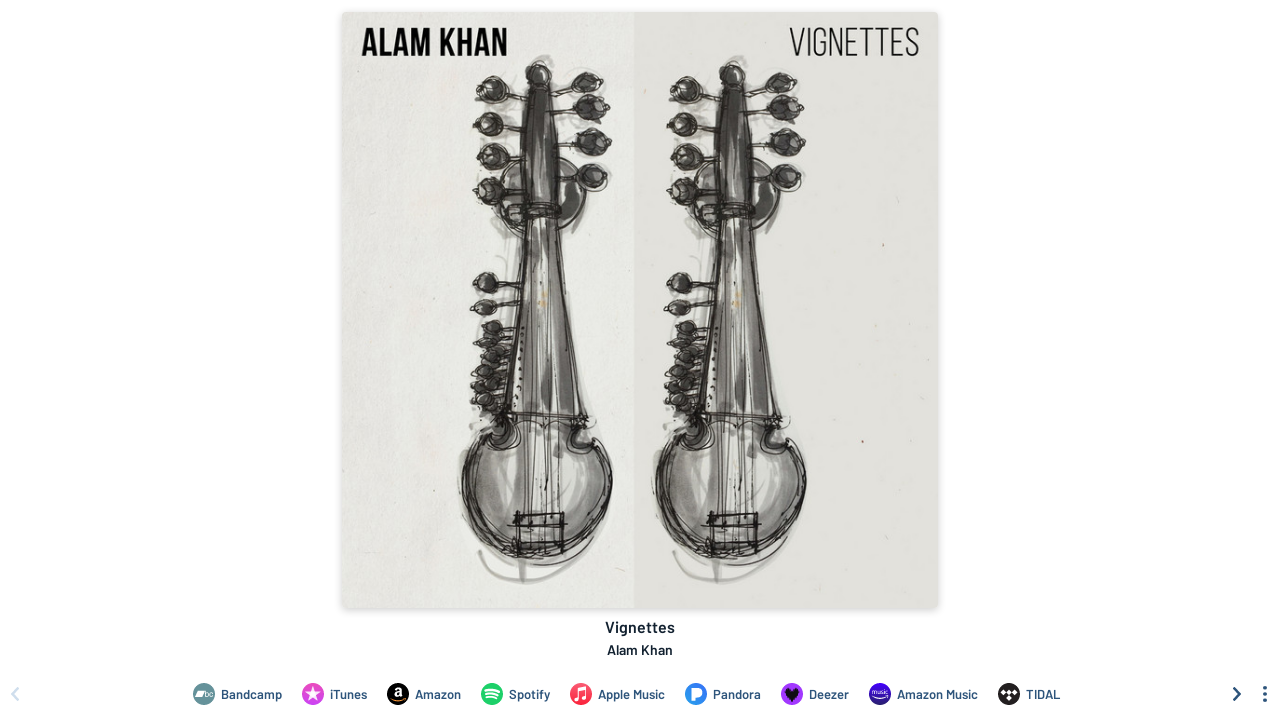

--- FILE ---
content_type: application/javascript; charset=UTF-8
request_url: https://odesli.co/_next/static/chunks/9954.54369d232b91050e.js
body_size: 178
content:
"use strict";(self.webpackChunk_N_E=self.webpackChunk_N_E||[]).push([[9954],{49954:function(t,e,c){c.r(e);var i=c(67294),n=c(35944),a=function(t){var e=t.height,c=1*e,i="itunes-circle-icon";return(0,n.BX)("svg",{width:c,height:e,viewBox:"0 0 ".concat(45," ").concat(45),children:[(0,n.BX)("defs",{children:[(0,n.tZ)("style",{children:".itunes-icon-star-circle-1{fill:url(#linear-gradient-itunes-circle-icon-".concat(i,");}.itunes-icon-star-circle-2{fill:#fff;opacity:0.86;}")}),(0,n.BX)("linearGradient",{id:"linear-gradient-itunes-circle-icon-".concat(i),x1:"427.16",y1:"46.08",x2:"427.16",y2:"1.08",gradientUnits:"userSpaceOnUse",children:[(0,n.tZ)("stop",{offset:"0",stopColor:"#cb44f5"}),(0,n.tZ)("stop",{offset:"1",stopColor:"#eb4cbd"})]})]}),(0,n.tZ)("title",{children:"itunes_circle NEW"}),(0,n.tZ)("path",{className:"itunes-icon-star-circle-1",d:"M449.66,23.58a22.5,22.5,0,1,0-6.59,15.91A22.5,22.5,0,0,0,449.66,23.58Z",transform:"translate(-404.66 -1.08)"}),(0,n.tZ)("path",{className:"itunes-icon-star-circle-2",d:"M426.31,8,417.4,36.14a.63.63,0,0,0,1,.71l8.53-6.16,8.53,6.16a.63.63,0,0,0,1-.71L427.47,8A.61.61,0,0,0,426.31,8Z",transform:"translate(-404.66 -1.08)"}),(0,n.tZ)("path",{className:"itunes-icon-star-circle-2",d:"M426.89,30.68l15.27-11.16a.68.68,0,0,0-.4-1.23H412a.68.68,0,0,0-.4,1.23Z",transform:"translate(-404.66 -1.08)"})]})};e.default=i.memo(a)}}]);